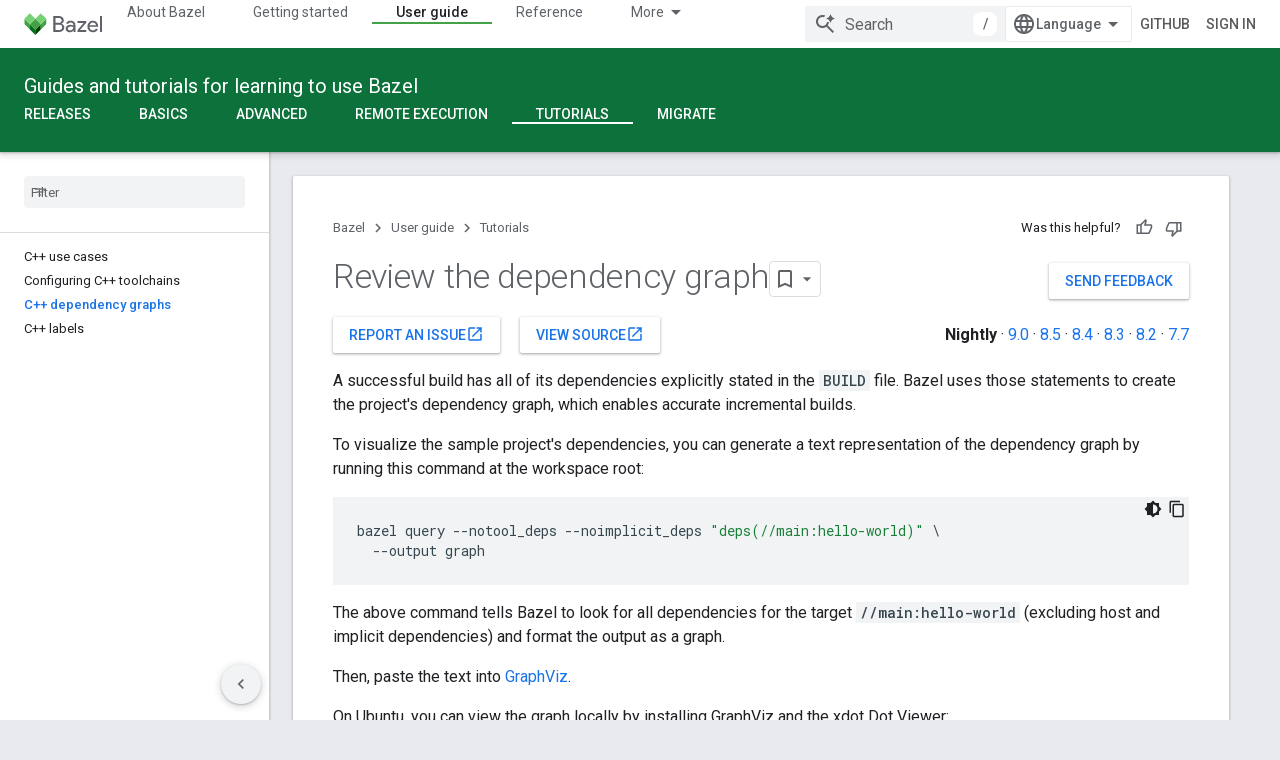

--- FILE ---
content_type: text/html; charset=utf-8
request_url: https://bazel.build/tutorials/cpp-dependency?hl=en&%3Bauthuser=1&authuser=1
body_size: 15273
content:









<!doctype html>
<html 
      lang="en"
      dir="ltr">
  <head>
    <meta name="google-signin-client-id" content="157101835696-ooapojlodmuabs2do2vuhhnf90bccmoi.apps.googleusercontent.com"><meta name="google-signin-scope"
          content="profile email https://www.googleapis.com/auth/developerprofiles https://www.googleapis.com/auth/developerprofiles.award https://www.googleapis.com/auth/devprofiles.full_control.firstparty"><meta property="og:site_name" content="Bazel">
    <meta property="og:type" content="website"><meta name="theme-color" content="#0c713a"><meta charset="utf-8">
    <meta content="IE=Edge" http-equiv="X-UA-Compatible">
    <meta name="viewport" content="width=device-width, initial-scale=1">
    

    <link rel="manifest" href="/_pwa/bazel/manifest.json"
          crossorigin="use-credentials">
    <link rel="preconnect" href="//www.gstatic.com" crossorigin>
    <link rel="preconnect" href="//fonts.gstatic.com" crossorigin>
    <link rel="preconnect" href="//fonts.googleapis.com" crossorigin>
    <link rel="preconnect" href="//apis.google.com" crossorigin>
    <link rel="preconnect" href="//www.google-analytics.com" crossorigin><link rel="stylesheet" href="//fonts.googleapis.com/css?family=Roboto:300,400,400italic,500,500italic,700,700italic|Roboto+Mono:400,500,700&display=swap">
      <link rel="stylesheet"
            href="//fonts.googleapis.com/css2?family=Material+Icons&family=Material+Symbols+Outlined&display=block"><link rel="stylesheet" href="https://www.gstatic.com/devrel-devsite/prod/v6dcfc5a6ab74baade852b535c8a876ff20ade102b870fd5f49da5da2dbf570bd/bazel/css/app.css">
      <link rel="shortcut icon" href="https://www.gstatic.com/devrel-devsite/prod/v6dcfc5a6ab74baade852b535c8a876ff20ade102b870fd5f49da5da2dbf570bd/bazel/images/favicon-prod.png">
    <link rel="apple-touch-icon" href="https://www.gstatic.com/devrel-devsite/prod/v6dcfc5a6ab74baade852b535c8a876ff20ade102b870fd5f49da5da2dbf570bd/bazel/images/touchicon-180.png"><link rel="canonical" href="https://bazel.build/tutorials/cpp-dependency"><link rel="search" type="application/opensearchdescription+xml"
            title="Bazel" href="https://bazel.build/s/opensearch.xml?authuser=1">
      <link rel="alternate" hreflang="en"
          href="https://bazel.build/tutorials/cpp-dependency" /><link rel="alternate" hreflang="x-default" href="https://bazel.build/tutorials/cpp-dependency" /><link rel="alternate" hreflang="ar"
          href="https://bazel.build/tutorials/cpp-dependency?hl=ar" /><link rel="alternate" hreflang="bn"
          href="https://bazel.build/tutorials/cpp-dependency?hl=bn" /><link rel="alternate" hreflang="zh-Hans"
          href="https://bazel.build/tutorials/cpp-dependency?hl=zh-cn" /><link rel="alternate" hreflang="zh-Hant"
          href="https://bazel.build/tutorials/cpp-dependency?hl=zh-tw" /><link rel="alternate" hreflang="fa"
          href="https://bazel.build/tutorials/cpp-dependency?hl=fa" /><link rel="alternate" hreflang="he"
          href="https://bazel.build/tutorials/cpp-dependency?hl=he" /><link rel="alternate" hreflang="hi"
          href="https://bazel.build/tutorials/cpp-dependency?hl=hi" /><link rel="alternate" hreflang="id"
          href="https://bazel.build/tutorials/cpp-dependency?hl=id" /><link rel="alternate" hreflang="ja"
          href="https://bazel.build/tutorials/cpp-dependency?hl=ja" /><link rel="alternate" hreflang="ko"
          href="https://bazel.build/tutorials/cpp-dependency?hl=ko" /><link rel="alternate" hreflang="pt-BR"
          href="https://bazel.build/tutorials/cpp-dependency?hl=pt-br" /><link rel="alternate" hreflang="es-419"
          href="https://bazel.build/tutorials/cpp-dependency?hl=es-419" /><link rel="alternate" hreflang="th"
          href="https://bazel.build/tutorials/cpp-dependency?hl=th" /><link rel="alternate" hreflang="tr"
          href="https://bazel.build/tutorials/cpp-dependency?hl=tr" /><link rel="alternate" hreflang="vi"
          href="https://bazel.build/tutorials/cpp-dependency?hl=vi" /><link rel="alternate" hreflang="en-cn"
          href="https://bazel.google.cn/tutorials/cpp-dependency" /><link rel="alternate" hreflang="x-default" href="https://bazel.google.cn/tutorials/cpp-dependency" /><link rel="alternate" hreflang="ar-cn"
          href="https://bazel.google.cn/tutorials/cpp-dependency?hl=ar" /><link rel="alternate" hreflang="bn-cn"
          href="https://bazel.google.cn/tutorials/cpp-dependency?hl=bn" /><link rel="alternate" hreflang="zh-Hans-cn"
          href="https://bazel.google.cn/tutorials/cpp-dependency?hl=zh-cn" /><link rel="alternate" hreflang="zh-Hant-cn"
          href="https://bazel.google.cn/tutorials/cpp-dependency?hl=zh-tw" /><link rel="alternate" hreflang="fa-cn"
          href="https://bazel.google.cn/tutorials/cpp-dependency?hl=fa" /><link rel="alternate" hreflang="he-cn"
          href="https://bazel.google.cn/tutorials/cpp-dependency?hl=he" /><link rel="alternate" hreflang="hi-cn"
          href="https://bazel.google.cn/tutorials/cpp-dependency?hl=hi" /><link rel="alternate" hreflang="id-cn"
          href="https://bazel.google.cn/tutorials/cpp-dependency?hl=id" /><link rel="alternate" hreflang="ja-cn"
          href="https://bazel.google.cn/tutorials/cpp-dependency?hl=ja" /><link rel="alternate" hreflang="ko-cn"
          href="https://bazel.google.cn/tutorials/cpp-dependency?hl=ko" /><link rel="alternate" hreflang="pt-BR-cn"
          href="https://bazel.google.cn/tutorials/cpp-dependency?hl=pt-br" /><link rel="alternate" hreflang="es-419-cn"
          href="https://bazel.google.cn/tutorials/cpp-dependency?hl=es-419" /><link rel="alternate" hreflang="th-cn"
          href="https://bazel.google.cn/tutorials/cpp-dependency?hl=th" /><link rel="alternate" hreflang="tr-cn"
          href="https://bazel.google.cn/tutorials/cpp-dependency?hl=tr" /><link rel="alternate" hreflang="vi-cn"
          href="https://bazel.google.cn/tutorials/cpp-dependency?hl=vi" /><title>Review the dependency graph &nbsp;|&nbsp; Bazel</title>

<meta property="og:title" content="Review the dependency graph &nbsp;|&nbsp; Bazel"><meta property="og:url" content="https://bazel.build/tutorials/cpp-dependency"><meta property="og:locale" content="en"><script type="application/ld+json">
  {
    "@context": "https://schema.org",
    "@type": "Article",
    
    "headline": "Review the dependency graph"
  }
</script>
  

  

  


    
      <link rel="stylesheet" href="/extras.css"></head>
  <body class="color-scheme--light"
        template="page"
        theme="bazel-theme"
        type="article"
        
        
        
        layout="docs"
        
        
        
        
        
        display-toc
        pending>
  
    <devsite-progress type="indeterminate" id="app-progress"></devsite-progress>
  
  
    <a href="#main-content" class="skip-link button">
      
      Skip to main content
    </a>
    <section class="devsite-wrapper">
      <devsite-cookie-notification-bar></devsite-cookie-notification-bar><devsite-header role="banner">
  
    





















<div class="devsite-header--inner" data-nosnippet>
  <div class="devsite-top-logo-row-wrapper-wrapper">
    <div class="devsite-top-logo-row-wrapper">
      <div class="devsite-top-logo-row">
        <button type="button" id="devsite-hamburger-menu"
          class="devsite-header-icon-button button-flat material-icons gc-analytics-event"
          data-category="Site-Wide Custom Events"
          data-label="Navigation menu button"
          visually-hidden
          aria-label="Open menu">
        </button>
        
<div class="devsite-product-name-wrapper">

  <a href="/" class="devsite-site-logo-link gc-analytics-event"
   data-category="Site-Wide Custom Events" data-label="Site logo" track-type="globalNav"
   track-name="bazel" track-metadata-position="nav"
   track-metadata-eventDetail="nav">
  
  <picture>
    
    <img src="https://www.gstatic.com/devrel-devsite/prod/v6dcfc5a6ab74baade852b535c8a876ff20ade102b870fd5f49da5da2dbf570bd/bazel/images/lockup.svg" class="devsite-site-logo" alt="Bazel">
  </picture>
  
</a>



  
  
  <span class="devsite-product-name">
    <ul class="devsite-breadcrumb-list"
  >
  
  <li class="devsite-breadcrumb-item
             ">
    
    
    
      
      
    
  </li>
  
</ul>
  </span>

</div>
        <div class="devsite-top-logo-row-middle">
          <div class="devsite-header-upper-tabs">
            
              
              
  <devsite-tabs class="upper-tabs">

    <nav class="devsite-tabs-wrapper" aria-label="Upper tabs">
      
        
          <tab  >
            
    <a href="https://bazel.build/about?authuser=1"
    class="devsite-tabs-content gc-analytics-event "
      track-metadata-eventdetail="https://bazel.build/about?authuser=1"
    
       track-type="nav"
       track-metadata-position="nav - about bazel"
       track-metadata-module="primary nav"
       
       
         
           data-category="Site-Wide Custom Events"
         
           data-label="Tab: About Bazel"
         
           track-name="about bazel"
         
       >
    About Bazel
  
    </a>
    
  
          </tab>
        
      
        
          <tab  >
            
    <a href="https://bazel.build/start?authuser=1"
    class="devsite-tabs-content gc-analytics-event "
      track-metadata-eventdetail="https://bazel.build/start?authuser=1"
    
       track-type="nav"
       track-metadata-position="nav - getting started"
       track-metadata-module="primary nav"
       
       
         
           data-category="Site-Wide Custom Events"
         
           data-label="Tab: Getting started"
         
           track-name="getting started"
         
       >
    Getting started
  
    </a>
    
  
          </tab>
        
      
        
          <tab  class="devsite-active">
            
    <a href="https://bazel.build/docs?authuser=1"
    class="devsite-tabs-content gc-analytics-event "
      track-metadata-eventdetail="https://bazel.build/docs?authuser=1"
    
       track-type="nav"
       track-metadata-position="nav - user guide"
       track-metadata-module="primary nav"
       aria-label="User guide, selected" 
       
         
           data-category="Site-Wide Custom Events"
         
           data-label="Tab: User guide"
         
           track-name="user guide"
         
       >
    User guide
  
    </a>
    
  
          </tab>
        
      
        
          <tab  >
            
    <a href="https://bazel.build/reference?authuser=1"
    class="devsite-tabs-content gc-analytics-event "
      track-metadata-eventdetail="https://bazel.build/reference?authuser=1"
    
       track-type="nav"
       track-metadata-position="nav - reference"
       track-metadata-module="primary nav"
       
       
         
           data-category="Site-Wide Custom Events"
         
           data-label="Tab: Reference"
         
           track-name="reference"
         
       >
    Reference
  
    </a>
    
  
          </tab>
        
      
        
          <tab  >
            
    <a href="https://bazel.build/extending?authuser=1"
    class="devsite-tabs-content gc-analytics-event "
      track-metadata-eventdetail="https://bazel.build/extending?authuser=1"
    
       track-type="nav"
       track-metadata-position="nav - extending"
       track-metadata-module="primary nav"
       
       
         
           data-category="Site-Wide Custom Events"
         
           data-label="Tab: Extending"
         
           track-name="extending"
         
       >
    Extending
  
    </a>
    
  
          </tab>
        
      
        
          <tab  >
            
    <a href="https://bazel.build/community?authuser=1"
    class="devsite-tabs-content gc-analytics-event "
      track-metadata-eventdetail="https://bazel.build/community?authuser=1"
    
       track-type="nav"
       track-metadata-position="nav - community"
       track-metadata-module="primary nav"
       
       
         
           data-category="Site-Wide Custom Events"
         
           data-label="Tab: Community"
         
           track-name="community"
         
       >
    Community
  
    </a>
    
  
          </tab>
        
      
        
          <tab class="devsite-dropdown
    
    
    
    ">
  
    <a href="https://bazel.build/versions?authuser=1"
    class="devsite-tabs-content gc-analytics-event "
      track-metadata-eventdetail="https://bazel.build/versions?authuser=1"
    
       track-type="nav"
       track-metadata-position="nav - versioned docs"
       track-metadata-module="primary nav"
       
       
         
           data-category="Site-Wide Custom Events"
         
           data-label="Tab: Versioned docs"
         
           track-name="versioned docs"
         
       >
    Versioned docs
  
    </a>
    
      <button
         aria-haspopup="menu"
         aria-expanded="false"
         aria-label="Dropdown menu for Versioned docs"
         track-type="nav"
         track-metadata-eventdetail="https://bazel.build/versions?authuser=1"
         track-metadata-position="nav - versioned docs"
         track-metadata-module="primary nav"
         
          
            data-category="Site-Wide Custom Events"
          
            data-label="Tab: Versioned docs"
          
            track-name="versioned docs"
          
        
         class="devsite-tabs-dropdown-toggle devsite-icon devsite-icon-arrow-drop-down"></button>
    
  
  <div class="devsite-tabs-dropdown" role="menu" aria-label="submenu" hidden>
    
    <div class="devsite-tabs-dropdown-content">
      
        <div class="devsite-tabs-dropdown-column
                    ">
          
            <ul class="devsite-tabs-dropdown-section
                       ">
              
              
              
                <li class="devsite-nav-item">
                  <a href="https://bazel.build/versions/9.0.0?authuser=1"
                    
                     track-type="nav"
                     track-metadata-eventdetail="https://bazel.build/versions/9.0.0?authuser=1"
                     track-metadata-position="nav - versioned docs"
                     track-metadata-module="tertiary nav"
                     
                     tooltip
                  >
                    
                    <div class="devsite-nav-item-title">
                      9.0
                    </div>
                    
                  </a>
                </li>
              
                <li class="devsite-nav-item">
                  <a href="https://bazel.build/versions/8.5.0?authuser=1"
                    
                     track-type="nav"
                     track-metadata-eventdetail="https://bazel.build/versions/8.5.0?authuser=1"
                     track-metadata-position="nav - versioned docs"
                     track-metadata-module="tertiary nav"
                     
                     tooltip
                  >
                    
                    <div class="devsite-nav-item-title">
                      8.5
                    </div>
                    
                  </a>
                </li>
              
                <li class="devsite-nav-item">
                  <a href="https://bazel.build/versions/8.4.0?authuser=1"
                    
                     track-type="nav"
                     track-metadata-eventdetail="https://bazel.build/versions/8.4.0?authuser=1"
                     track-metadata-position="nav - versioned docs"
                     track-metadata-module="tertiary nav"
                     
                     tooltip
                  >
                    
                    <div class="devsite-nav-item-title">
                      8.4
                    </div>
                    
                  </a>
                </li>
              
                <li class="devsite-nav-item">
                  <a href="https://bazel.build/versions/8.3.0?authuser=1"
                    
                     track-type="nav"
                     track-metadata-eventdetail="https://bazel.build/versions/8.3.0?authuser=1"
                     track-metadata-position="nav - versioned docs"
                     track-metadata-module="tertiary nav"
                     
                     tooltip
                  >
                    
                    <div class="devsite-nav-item-title">
                      8.3
                    </div>
                    
                  </a>
                </li>
              
                <li class="devsite-nav-item">
                  <a href="https://bazel.build/versions/8.2.0?authuser=1"
                    
                     track-type="nav"
                     track-metadata-eventdetail="https://bazel.build/versions/8.2.0?authuser=1"
                     track-metadata-position="nav - versioned docs"
                     track-metadata-module="tertiary nav"
                     
                     tooltip
                  >
                    
                    <div class="devsite-nav-item-title">
                      8.2
                    </div>
                    
                  </a>
                </li>
              
                <li class="devsite-nav-item">
                  <a href="https://bazel.build/versions/7.7.0?authuser=1"
                    
                     track-type="nav"
                     track-metadata-eventdetail="https://bazel.build/versions/7.7.0?authuser=1"
                     track-metadata-position="nav - versioned docs"
                     track-metadata-module="tertiary nav"
                     
                     tooltip
                  >
                    
                    <div class="devsite-nav-item-title">
                      7.7
                    </div>
                    
                  </a>
                </li>
              
                <li class="devsite-nav-item">
                  <a href="https://bazel.build/versions/6.6.0?authuser=1"
                    
                     track-type="nav"
                     track-metadata-eventdetail="https://bazel.build/versions/6.6.0?authuser=1"
                     track-metadata-position="nav - versioned docs"
                     track-metadata-module="tertiary nav"
                     
                     tooltip
                  >
                    
                    <div class="devsite-nav-item-title">
                      6.6
                    </div>
                    
                  </a>
                </li>
              
                <li class="devsite-nav-item">
                  <a href="https://docs.bazel.build/versions/5.4.1/bazel-overview.html?authuser=1"
                    
                     track-type="nav"
                     track-metadata-eventdetail="https://docs.bazel.build/versions/5.4.1/bazel-overview.html?authuser=1"
                     track-metadata-position="nav - versioned docs"
                     track-metadata-module="tertiary nav"
                     
                     tooltip
                  >
                    
                    <div class="devsite-nav-item-title">
                      5.4.1
                    </div>
                    
                  </a>
                </li>
              
            </ul>
          
        </div>
      
        <div class="devsite-tabs-dropdown-column
                    ">
          
            <ul class="devsite-tabs-dropdown-section
                       ">
              
              
              
                <li class="devsite-nav-item">
                  <a href="https://bazel.build/?authuser=1"
                    
                     track-type="nav"
                     track-metadata-eventdetail="https://bazel.build/?authuser=1"
                     track-metadata-position="nav - versioned docs"
                     track-metadata-module="tertiary nav"
                     
                     tooltip
                  >
                    
                    <div class="devsite-nav-item-title">
                      Nightly
                    </div>
                    
                  </a>
                </li>
              
                <li class="devsite-nav-item">
                  <a href="https://bazel.build/versions?authuser=1"
                    
                     track-type="nav"
                     track-metadata-eventdetail="https://bazel.build/versions?authuser=1"
                     track-metadata-position="nav - versioned docs"
                     track-metadata-module="tertiary nav"
                     
                     tooltip
                  >
                    
                    <div class="devsite-nav-item-title">
                      More…
                    </div>
                    
                  </a>
                </li>
              
            </ul>
          
        </div>
      
    </div>
  </div>
</tab>
        
      
    </nav>

  </devsite-tabs>

            
           </div>
          
<devsite-search
    enable-signin
    enable-search
    enable-suggestions
      enable-query-completion
    
    enable-search-summaries
    project-name="Bazel"
    tenant-name="Bazel"
    
    
    
    
    
    >
  <form class="devsite-search-form" action="https://bazel.build/s/results?authuser=1" method="GET">
    <div class="devsite-search-container">
      <button type="button"
              search-open
              class="devsite-search-button devsite-header-icon-button button-flat material-icons"
              
              aria-label="Open search"></button>
      <div class="devsite-searchbox">
        <input
          aria-activedescendant=""
          aria-autocomplete="list"
          
          aria-label="Search"
          aria-expanded="false"
          aria-haspopup="listbox"
          autocomplete="off"
          class="devsite-search-field devsite-search-query"
          name="q"
          
          placeholder="Search"
          role="combobox"
          type="text"
          value=""
          >
          <div class="devsite-search-image material-icons" aria-hidden="true">
            
              <svg class="devsite-search-ai-image" width="24" height="24" viewBox="0 0 24 24" fill="none" xmlns="http://www.w3.org/2000/svg">
                  <g clip-path="url(#clip0_6641_386)">
                    <path d="M19.6 21L13.3 14.7C12.8 15.1 12.225 15.4167 11.575 15.65C10.925 15.8833 10.2333 16 9.5 16C7.68333 16 6.14167 15.375 4.875 14.125C3.625 12.8583 3 11.3167 3 9.5C3 7.68333 3.625 6.15 4.875 4.9C6.14167 3.63333 7.68333 3 9.5 3C10.0167 3 10.5167 3.05833 11 3.175C11.4833 3.275 11.9417 3.43333 12.375 3.65L10.825 5.2C10.6083 5.13333 10.3917 5.08333 10.175 5.05C9.95833 5.01667 9.73333 5 9.5 5C8.25 5 7.18333 5.44167 6.3 6.325C5.43333 7.19167 5 8.25 5 9.5C5 10.75 5.43333 11.8167 6.3 12.7C7.18333 13.5667 8.25 14 9.5 14C10.6667 14 11.6667 13.625 12.5 12.875C13.35 12.1083 13.8417 11.15 13.975 10H15.975C15.925 10.6333 15.7833 11.2333 15.55 11.8C15.3333 12.3667 15.05 12.8667 14.7 13.3L21 19.6L19.6 21ZM17.5 12C17.5 10.4667 16.9667 9.16667 15.9 8.1C14.8333 7.03333 13.5333 6.5 12 6.5C13.5333 6.5 14.8333 5.96667 15.9 4.9C16.9667 3.83333 17.5 2.53333 17.5 0.999999C17.5 2.53333 18.0333 3.83333 19.1 4.9C20.1667 5.96667 21.4667 6.5 23 6.5C21.4667 6.5 20.1667 7.03333 19.1 8.1C18.0333 9.16667 17.5 10.4667 17.5 12Z" fill="#5F6368"/>
                  </g>
                <defs>
                <clipPath id="clip0_6641_386">
                <rect width="24" height="24" fill="white"/>
                </clipPath>
                </defs>
              </svg>
            
          </div>
          <div class="devsite-search-shortcut-icon-container" aria-hidden="true">
            <kbd class="devsite-search-shortcut-icon">/</kbd>
          </div>
      </div>
    </div>
  </form>
  <button type="button"
          search-close
          class="devsite-search-button devsite-header-icon-button button-flat material-icons"
          
          aria-label="Close search"></button>
</devsite-search>

        </div>

        

          

          

          

          
<devsite-language-selector>
  <ul role="presentation">
    
    
    <li role="presentation">
      <a role="menuitem" lang="en"
        >English</a>
    </li>
    
    <li role="presentation">
      <a role="menuitem" lang="es_419"
        >Español – América Latina</a>
    </li>
    
    <li role="presentation">
      <a role="menuitem" lang="id"
        >Indonesia</a>
    </li>
    
    <li role="presentation">
      <a role="menuitem" lang="pt_br"
        >Português – Brasil</a>
    </li>
    
    <li role="presentation">
      <a role="menuitem" lang="vi"
        >Tiếng Việt</a>
    </li>
    
    <li role="presentation">
      <a role="menuitem" lang="tr"
        >Türkçe</a>
    </li>
    
    <li role="presentation">
      <a role="menuitem" lang="he"
        >עברית</a>
    </li>
    
    <li role="presentation">
      <a role="menuitem" lang="ar"
        >العربيّة</a>
    </li>
    
    <li role="presentation">
      <a role="menuitem" lang="fa"
        >فارسی</a>
    </li>
    
    <li role="presentation">
      <a role="menuitem" lang="hi"
        >हिंदी</a>
    </li>
    
    <li role="presentation">
      <a role="menuitem" lang="bn"
        >বাংলা</a>
    </li>
    
    <li role="presentation">
      <a role="menuitem" lang="th"
        >ภาษาไทย</a>
    </li>
    
    <li role="presentation">
      <a role="menuitem" lang="zh_cn"
        >中文 – 简体</a>
    </li>
    
    <li role="presentation">
      <a role="menuitem" lang="zh_tw"
        >中文 – 繁體</a>
    </li>
    
    <li role="presentation">
      <a role="menuitem" lang="ja"
        >日本語</a>
    </li>
    
    <li role="presentation">
      <a role="menuitem" lang="ko"
        >한국어</a>
    </li>
    
  </ul>
</devsite-language-selector>


          
            <a class="devsite-header-link devsite-top-button button gc-analytics-event "
    href="//github.com/bazelbuild/bazel/"
    data-category="Site-Wide Custom Events"
    data-label="Site header link: GitHub"
    >
  GitHub
</a>
          

        

        
          <devsite-user 
                        
                        
                          enable-profiles
                        
                        
                        id="devsite-user">
            
              
              <span class="button devsite-top-button" aria-hidden="true" visually-hidden>Sign in</span>
            
          </devsite-user>
        
        
        
      </div>
    </div>
  </div>



  <div class="devsite-collapsible-section
    ">
    <div class="devsite-header-background">
      
        
          <div class="devsite-product-id-row"
           >
            <div class="devsite-product-description-row">
              
                
                <div class="devsite-product-id">
                  
                  
                  
                    <ul class="devsite-breadcrumb-list"
  >
  
  <li class="devsite-breadcrumb-item
             ">
    
    
    
      
        
  <a href="https://bazel.build/docs?authuser=1"
      
        class="devsite-breadcrumb-link gc-analytics-event"
      
        data-category="Site-Wide Custom Events"
      
        data-label="Lower Header"
      
        data-value="1"
      
        track-type="globalNav"
      
        track-name="breadcrumb"
      
        track-metadata-position="1"
      
        track-metadata-eventdetail=""
      
    >
    
          Guides and tutorials for learning to use Bazel
        
  </a>
  
      
    
  </li>
  
</ul>
                </div>
                
              
              
            </div>
            
          </div>
          
        
      
      
        <div class="devsite-doc-set-nav-row">
          
          
            
            
  <devsite-tabs class="lower-tabs">

    <nav class="devsite-tabs-wrapper" aria-label="Lower tabs">
      
        
          <tab  >
            
    <a href="https://bazel.build/release?authuser=1"
    class="devsite-tabs-content gc-analytics-event "
      track-metadata-eventdetail="https://bazel.build/release?authuser=1"
    
       track-type="nav"
       track-metadata-position="nav - releases"
       track-metadata-module="primary nav"
       
       
         
           data-category="Site-Wide Custom Events"
         
           data-label="Tab: Releases"
         
           track-name="releases"
         
       >
    Releases
  
    </a>
    
  
          </tab>
        
      
        
          <tab  >
            
    <a href="https://bazel.build/build/style-guide?authuser=1"
    class="devsite-tabs-content gc-analytics-event "
      track-metadata-eventdetail="https://bazel.build/build/style-guide?authuser=1"
    
       track-type="nav"
       track-metadata-position="nav - basics"
       track-metadata-module="primary nav"
       
       
         
           data-category="Site-Wide Custom Events"
         
           data-label="Tab: Basics"
         
           track-name="basics"
         
       >
    Basics
  
    </a>
    
  
          </tab>
        
      
        
          <tab  >
            
    <a href="https://bazel.build/configure/attributes?authuser=1"
    class="devsite-tabs-content gc-analytics-event "
      track-metadata-eventdetail="https://bazel.build/configure/attributes?authuser=1"
    
       track-type="nav"
       track-metadata-position="nav - advanced"
       track-metadata-module="primary nav"
       
       
         
           data-category="Site-Wide Custom Events"
         
           data-label="Tab: Advanced"
         
           track-name="advanced"
         
       >
    Advanced
  
    </a>
    
  
          </tab>
        
      
        
          <tab  >
            
    <a href="https://bazel.build/remote/rbe?authuser=1"
    class="devsite-tabs-content gc-analytics-event "
      track-metadata-eventdetail="https://bazel.build/remote/rbe?authuser=1"
    
       track-type="nav"
       track-metadata-position="nav - remote execution"
       track-metadata-module="primary nav"
       
       
         
           data-category="Site-Wide Custom Events"
         
           data-label="Tab: Remote execution"
         
           track-name="remote execution"
         
       >
    Remote execution
  
    </a>
    
  
          </tab>
        
      
        
          <tab  class="devsite-active">
            
    <a href="https://bazel.build/tutorials/cpp-use-cases?authuser=1"
    class="devsite-tabs-content gc-analytics-event "
      track-metadata-eventdetail="https://bazel.build/tutorials/cpp-use-cases?authuser=1"
    
       track-type="nav"
       track-metadata-position="nav - tutorials"
       track-metadata-module="primary nav"
       aria-label="Tutorials, selected" 
       
         
           data-category="Site-Wide Custom Events"
         
           data-label="Tab: Tutorials"
         
           track-name="tutorials"
         
       >
    Tutorials
  
    </a>
    
  
          </tab>
        
      
        
          <tab  >
            
    <a href="https://bazel.build/migrate?authuser=1"
    class="devsite-tabs-content gc-analytics-event "
      track-metadata-eventdetail="https://bazel.build/migrate?authuser=1"
    
       track-type="nav"
       track-metadata-position="nav - migrate"
       track-metadata-module="primary nav"
       
       
         
           data-category="Site-Wide Custom Events"
         
           data-label="Tab: Migrate"
         
           track-name="migrate"
         
       >
    Migrate
  
    </a>
    
  
          </tab>
        
      
    </nav>

  </devsite-tabs>

          
          
        </div>
      
    </div>
  </div>

</div>



  

  
</devsite-header>
      <devsite-book-nav scrollbars >
        
          





















<div class="devsite-book-nav-filter"
     >
  <span class="filter-list-icon material-icons" aria-hidden="true"></span>
  <input type="text"
         placeholder="Filter"
         
         aria-label="Type to filter"
         role="searchbox">
  
  <span class="filter-clear-button hidden"
        data-title="Clear filter"
        aria-label="Clear filter"
        role="button"
        tabindex="0"></span>
</div>

<nav class="devsite-book-nav devsite-nav nocontent"
     aria-label="Side menu">
  <div class="devsite-mobile-header">
    <button type="button"
            id="devsite-close-nav"
            class="devsite-header-icon-button button-flat material-icons gc-analytics-event"
            data-category="Site-Wide Custom Events"
            data-label="Close navigation"
            aria-label="Close navigation">
    </button>
    <div class="devsite-product-name-wrapper">

  <a href="/" class="devsite-site-logo-link gc-analytics-event"
   data-category="Site-Wide Custom Events" data-label="Site logo" track-type="globalNav"
   track-name="bazel" track-metadata-position="nav"
   track-metadata-eventDetail="nav">
  
  <picture>
    
    <img src="https://www.gstatic.com/devrel-devsite/prod/v6dcfc5a6ab74baade852b535c8a876ff20ade102b870fd5f49da5da2dbf570bd/bazel/images/lockup.svg" class="devsite-site-logo" alt="Bazel">
  </picture>
  
</a>


  
      <span class="devsite-product-name">
        
        
        <ul class="devsite-breadcrumb-list"
  >
  
  <li class="devsite-breadcrumb-item
             ">
    
    
    
      
      
    
  </li>
  
</ul>
      </span>
    

</div>
  </div>

  <div class="devsite-book-nav-wrapper">
    <div class="devsite-mobile-nav-top">
      
        <ul class="devsite-nav-list">
          
            <li class="devsite-nav-item">
              
  
  <a href="/about"
    
       class="devsite-nav-title gc-analytics-event
              
              "
    

    
      
        data-category="Site-Wide Custom Events"
      
        data-label="Tab: About Bazel"
      
        track-name="about bazel"
      
    
     data-category="Site-Wide Custom Events"
     data-label="Responsive Tab: About Bazel"
     track-type="globalNav"
     track-metadata-eventDetail="globalMenu"
     track-metadata-position="nav">
  
    <span class="devsite-nav-text" tooltip >
      About Bazel
   </span>
    
  
  </a>
  

  
              
            </li>
          
            <li class="devsite-nav-item">
              
  
  <a href="/start"
    
       class="devsite-nav-title gc-analytics-event
              
              "
    

    
      
        data-category="Site-Wide Custom Events"
      
        data-label="Tab: Getting started"
      
        track-name="getting started"
      
    
     data-category="Site-Wide Custom Events"
     data-label="Responsive Tab: Getting started"
     track-type="globalNav"
     track-metadata-eventDetail="globalMenu"
     track-metadata-position="nav">
  
    <span class="devsite-nav-text" tooltip >
      Getting started
   </span>
    
  
  </a>
  

  
              
            </li>
          
            <li class="devsite-nav-item">
              
  
  <a href="/docs"
    
       class="devsite-nav-title gc-analytics-event
              
              devsite-nav-active"
    

    
      
        data-category="Site-Wide Custom Events"
      
        data-label="Tab: User guide"
      
        track-name="user guide"
      
    
     data-category="Site-Wide Custom Events"
     data-label="Responsive Tab: User guide"
     track-type="globalNav"
     track-metadata-eventDetail="globalMenu"
     track-metadata-position="nav">
  
    <span class="devsite-nav-text" tooltip >
      User guide
   </span>
    
  
  </a>
  

  
              
                <ul class="devsite-nav-responsive-tabs">
                  
                    
                    
                    
                    <li class="devsite-nav-item">
                      
  
  <a href="/release"
    
       class="devsite-nav-title gc-analytics-event
              
              "
    

    
      
        data-category="Site-Wide Custom Events"
      
        data-label="Tab: Releases"
      
        track-name="releases"
      
    
     data-category="Site-Wide Custom Events"
     data-label="Responsive Tab: Releases"
     track-type="globalNav"
     track-metadata-eventDetail="globalMenu"
     track-metadata-position="nav">
  
    <span class="devsite-nav-text" tooltip >
      Releases
   </span>
    
  
  </a>
  

  
                    </li>
                  
                    
                    
                    
                    <li class="devsite-nav-item">
                      
  
  <a href="/build/style-guide"
    
       class="devsite-nav-title gc-analytics-event
              
              "
    

    
      
        data-category="Site-Wide Custom Events"
      
        data-label="Tab: Basics"
      
        track-name="basics"
      
    
     data-category="Site-Wide Custom Events"
     data-label="Responsive Tab: Basics"
     track-type="globalNav"
     track-metadata-eventDetail="globalMenu"
     track-metadata-position="nav">
  
    <span class="devsite-nav-text" tooltip >
      Basics
   </span>
    
  
  </a>
  

  
                    </li>
                  
                    
                    
                    
                    <li class="devsite-nav-item">
                      
  
  <a href="/configure/attributes"
    
       class="devsite-nav-title gc-analytics-event
              
              "
    

    
      
        data-category="Site-Wide Custom Events"
      
        data-label="Tab: Advanced"
      
        track-name="advanced"
      
    
     data-category="Site-Wide Custom Events"
     data-label="Responsive Tab: Advanced"
     track-type="globalNav"
     track-metadata-eventDetail="globalMenu"
     track-metadata-position="nav">
  
    <span class="devsite-nav-text" tooltip >
      Advanced
   </span>
    
  
  </a>
  

  
                    </li>
                  
                    
                    
                    
                    <li class="devsite-nav-item">
                      
  
  <a href="/remote/rbe"
    
       class="devsite-nav-title gc-analytics-event
              
              "
    

    
      
        data-category="Site-Wide Custom Events"
      
        data-label="Tab: Remote execution"
      
        track-name="remote execution"
      
    
     data-category="Site-Wide Custom Events"
     data-label="Responsive Tab: Remote execution"
     track-type="globalNav"
     track-metadata-eventDetail="globalMenu"
     track-metadata-position="nav">
  
    <span class="devsite-nav-text" tooltip >
      Remote execution
   </span>
    
  
  </a>
  

  
                    </li>
                  
                    
                    
                    
                    <li class="devsite-nav-item">
                      
  
  <a href="/tutorials/cpp-use-cases"
    
       class="devsite-nav-title gc-analytics-event
              
              devsite-nav-active"
    

    
      
        data-category="Site-Wide Custom Events"
      
        data-label="Tab: Tutorials"
      
        track-name="tutorials"
      
    
     data-category="Site-Wide Custom Events"
     data-label="Responsive Tab: Tutorials"
     track-type="globalNav"
     track-metadata-eventDetail="globalMenu"
     track-metadata-position="nav">
  
    <span class="devsite-nav-text" tooltip menu="_book">
      Tutorials
   </span>
    
  
  </a>
  

  
                    </li>
                  
                    
                    
                    
                    <li class="devsite-nav-item">
                      
  
  <a href="/migrate"
    
       class="devsite-nav-title gc-analytics-event
              
              "
    

    
      
        data-category="Site-Wide Custom Events"
      
        data-label="Tab: Migrate"
      
        track-name="migrate"
      
    
     data-category="Site-Wide Custom Events"
     data-label="Responsive Tab: Migrate"
     track-type="globalNav"
     track-metadata-eventDetail="globalMenu"
     track-metadata-position="nav">
  
    <span class="devsite-nav-text" tooltip >
      Migrate
   </span>
    
  
  </a>
  

  
                    </li>
                  
                </ul>
              
            </li>
          
            <li class="devsite-nav-item">
              
  
  <a href="/reference"
    
       class="devsite-nav-title gc-analytics-event
              
              "
    

    
      
        data-category="Site-Wide Custom Events"
      
        data-label="Tab: Reference"
      
        track-name="reference"
      
    
     data-category="Site-Wide Custom Events"
     data-label="Responsive Tab: Reference"
     track-type="globalNav"
     track-metadata-eventDetail="globalMenu"
     track-metadata-position="nav">
  
    <span class="devsite-nav-text" tooltip >
      Reference
   </span>
    
  
  </a>
  

  
              
            </li>
          
            <li class="devsite-nav-item">
              
  
  <a href="/extending"
    
       class="devsite-nav-title gc-analytics-event
              
              "
    

    
      
        data-category="Site-Wide Custom Events"
      
        data-label="Tab: Extending"
      
        track-name="extending"
      
    
     data-category="Site-Wide Custom Events"
     data-label="Responsive Tab: Extending"
     track-type="globalNav"
     track-metadata-eventDetail="globalMenu"
     track-metadata-position="nav">
  
    <span class="devsite-nav-text" tooltip >
      Extending
   </span>
    
  
  </a>
  

  
              
            </li>
          
            <li class="devsite-nav-item">
              
  
  <a href="/community"
    
       class="devsite-nav-title gc-analytics-event
              
              "
    

    
      
        data-category="Site-Wide Custom Events"
      
        data-label="Tab: Community"
      
        track-name="community"
      
    
     data-category="Site-Wide Custom Events"
     data-label="Responsive Tab: Community"
     track-type="globalNav"
     track-metadata-eventDetail="globalMenu"
     track-metadata-position="nav">
  
    <span class="devsite-nav-text" tooltip >
      Community
   </span>
    
  
  </a>
  

  
              
            </li>
          
            <li class="devsite-nav-item">
              
  
  <a href="/versions"
    
       class="devsite-nav-title gc-analytics-event
              
              "
    

    
      
        data-category="Site-Wide Custom Events"
      
        data-label="Tab: Versioned docs"
      
        track-name="versioned docs"
      
    
     data-category="Site-Wide Custom Events"
     data-label="Responsive Tab: Versioned docs"
     track-type="globalNav"
     track-metadata-eventDetail="globalMenu"
     track-metadata-position="nav">
  
    <span class="devsite-nav-text" tooltip >
      Versioned docs
   </span>
    
  
  </a>
  

  
    <ul class="devsite-nav-responsive-tabs devsite-nav-has-menu
               ">
      
<li class="devsite-nav-item">

  
  <span
    
       class="devsite-nav-title"
       tooltip
    
    
      
        data-category="Site-Wide Custom Events"
      
        data-label="Tab: Versioned docs"
      
        track-name="versioned docs"
      
    >
  
    <span class="devsite-nav-text" tooltip menu="Versioned docs">
      More
   </span>
    
    <span class="devsite-nav-icon material-icons" data-icon="forward"
          menu="Versioned docs">
    </span>
    
  
  </span>
  

</li>

    </ul>
  
              
            </li>
          
          
    
    
<li class="devsite-nav-item">

  
  <a href="//github.com/bazelbuild/bazel/"
    
       class="devsite-nav-title gc-analytics-event "
    

    
     data-category="Site-Wide Custom Events"
     data-label="Responsive Tab: GitHub"
     track-type="navMenu"
     track-metadata-eventDetail="globalMenu"
     track-metadata-position="nav">
  
    <span class="devsite-nav-text" tooltip >
      GitHub
   </span>
    
  
  </a>
  

</li>

  
          
        </ul>
      
    </div>
    
      <div class="devsite-mobile-nav-bottom">
        
          
          <ul class="devsite-nav-list" menu="_book">
            <li class="devsite-nav-item"><a href="/tutorials/cpp-use-cases"
        class="devsite-nav-title gc-analytics-event"
        data-category="Site-Wide Custom Events"
        data-label="Book nav link, pathname: /tutorials/cpp-use-cases"
        track-type="bookNav"
        track-name="click"
        track-metadata-eventdetail="/tutorials/cpp-use-cases"
      ><span class="devsite-nav-text" tooltip>C++ use cases</span></a></li>

  <li class="devsite-nav-item"><a href="/tutorials/ccp-toolchain-config"
        class="devsite-nav-title gc-analytics-event"
        data-category="Site-Wide Custom Events"
        data-label="Book nav link, pathname: /tutorials/ccp-toolchain-config"
        track-type="bookNav"
        track-name="click"
        track-metadata-eventdetail="/tutorials/ccp-toolchain-config"
      ><span class="devsite-nav-text" tooltip>Configuring C++ toolchains</span></a></li>

  <li class="devsite-nav-item"><a href="/tutorials/cpp-dependency"
        class="devsite-nav-title gc-analytics-event"
        data-category="Site-Wide Custom Events"
        data-label="Book nav link, pathname: /tutorials/cpp-dependency"
        track-type="bookNav"
        track-name="click"
        track-metadata-eventdetail="/tutorials/cpp-dependency"
      ><span class="devsite-nav-text" tooltip>C++ dependency graphs</span></a></li>

  <li class="devsite-nav-item"><a href="/tutorials/cpp-labels"
        class="devsite-nav-title gc-analytics-event"
        data-category="Site-Wide Custom Events"
        data-label="Book nav link, pathname: /tutorials/cpp-labels"
        track-type="bookNav"
        track-name="click"
        track-metadata-eventdetail="/tutorials/cpp-labels"
      ><span class="devsite-nav-text" tooltip>C++ labels</span></a></li>
          </ul>
        
        
          
    
  
    
  
    
  
    
  
    
  
    
  
    
      
      <ul class="devsite-nav-list" menu="Versioned docs"
          aria-label="Side menu" hidden>
        
          
            
            
              
<li class="devsite-nav-item">

  
  <a href="/versions/9.0.0"
    
       class="devsite-nav-title gc-analytics-event
              
              "
    

    
     data-category="Site-Wide Custom Events"
     data-label="Responsive Tab: 9.0"
     track-type="navMenu"
     track-metadata-eventDetail="globalMenu"
     track-metadata-position="nav">
  
    <span class="devsite-nav-text" tooltip >
      9.0
   </span>
    
  
  </a>
  

</li>

            
              
<li class="devsite-nav-item">

  
  <a href="/versions/8.5.0"
    
       class="devsite-nav-title gc-analytics-event
              
              "
    

    
     data-category="Site-Wide Custom Events"
     data-label="Responsive Tab: 8.5"
     track-type="navMenu"
     track-metadata-eventDetail="globalMenu"
     track-metadata-position="nav">
  
    <span class="devsite-nav-text" tooltip >
      8.5
   </span>
    
  
  </a>
  

</li>

            
              
<li class="devsite-nav-item">

  
  <a href="/versions/8.4.0"
    
       class="devsite-nav-title gc-analytics-event
              
              "
    

    
     data-category="Site-Wide Custom Events"
     data-label="Responsive Tab: 8.4"
     track-type="navMenu"
     track-metadata-eventDetail="globalMenu"
     track-metadata-position="nav">
  
    <span class="devsite-nav-text" tooltip >
      8.4
   </span>
    
  
  </a>
  

</li>

            
              
<li class="devsite-nav-item">

  
  <a href="/versions/8.3.0"
    
       class="devsite-nav-title gc-analytics-event
              
              "
    

    
     data-category="Site-Wide Custom Events"
     data-label="Responsive Tab: 8.3"
     track-type="navMenu"
     track-metadata-eventDetail="globalMenu"
     track-metadata-position="nav">
  
    <span class="devsite-nav-text" tooltip >
      8.3
   </span>
    
  
  </a>
  

</li>

            
              
<li class="devsite-nav-item">

  
  <a href="/versions/8.2.0"
    
       class="devsite-nav-title gc-analytics-event
              
              "
    

    
     data-category="Site-Wide Custom Events"
     data-label="Responsive Tab: 8.2"
     track-type="navMenu"
     track-metadata-eventDetail="globalMenu"
     track-metadata-position="nav">
  
    <span class="devsite-nav-text" tooltip >
      8.2
   </span>
    
  
  </a>
  

</li>

            
              
<li class="devsite-nav-item">

  
  <a href="/versions/7.7.0"
    
       class="devsite-nav-title gc-analytics-event
              
              "
    

    
     data-category="Site-Wide Custom Events"
     data-label="Responsive Tab: 7.7"
     track-type="navMenu"
     track-metadata-eventDetail="globalMenu"
     track-metadata-position="nav">
  
    <span class="devsite-nav-text" tooltip >
      7.7
   </span>
    
  
  </a>
  

</li>

            
              
<li class="devsite-nav-item">

  
  <a href="/versions/6.6.0"
    
       class="devsite-nav-title gc-analytics-event
              
              "
    

    
     data-category="Site-Wide Custom Events"
     data-label="Responsive Tab: 6.6"
     track-type="navMenu"
     track-metadata-eventDetail="globalMenu"
     track-metadata-position="nav">
  
    <span class="devsite-nav-text" tooltip >
      6.6
   </span>
    
  
  </a>
  

</li>

            
              
<li class="devsite-nav-item">

  
  <a href="https://docs.bazel.build/versions/5.4.1/bazel-overview.html"
    
       class="devsite-nav-title gc-analytics-event
              
              "
    

    
     data-category="Site-Wide Custom Events"
     data-label="Responsive Tab: 5.4.1"
     track-type="navMenu"
     track-metadata-eventDetail="globalMenu"
     track-metadata-position="nav">
  
    <span class="devsite-nav-text" tooltip >
      5.4.1
   </span>
    
  
  </a>
  

</li>

            
          
        
          
            
            
              
<li class="devsite-nav-item">

  
  <a href="/"
    
       class="devsite-nav-title gc-analytics-event
              
              "
    

    
     data-category="Site-Wide Custom Events"
     data-label="Responsive Tab: Nightly"
     track-type="navMenu"
     track-metadata-eventDetail="globalMenu"
     track-metadata-position="nav">
  
    <span class="devsite-nav-text" tooltip >
      Nightly
   </span>
    
  
  </a>
  

</li>

            
              
<li class="devsite-nav-item">

  
  <a href="/versions"
    
       class="devsite-nav-title gc-analytics-event
              
              "
    

    
     data-category="Site-Wide Custom Events"
     data-label="Responsive Tab: More…"
     track-type="navMenu"
     track-metadata-eventDetail="globalMenu"
     track-metadata-position="nav">
  
    <span class="devsite-nav-text" tooltip >
      More…
   </span>
    
  
  </a>
  

</li>

            
          
        
      </ul>
    
  
        
        
          
    
  
    
  
    
  
    
  
    
  
    
  
        
      </div>
    
  </div>
</nav>
        
      </devsite-book-nav>
      <section id="gc-wrapper">
        <main role="main" id="main-content" class="devsite-main-content"
            
              has-book-nav
              has-sidebar
            >
          <div class="devsite-sidebar">
            <div class="devsite-sidebar-content">
                
                <devsite-toc class="devsite-nav"
                            role="navigation"
                            aria-label="On this page"
                            depth="2"
                            scrollbars
                  ></devsite-toc>
                <devsite-recommendations-sidebar class="nocontent devsite-nav">
                </devsite-recommendations-sidebar>
            </div>
          </div>
          <devsite-content>
            
              












<article class="devsite-article">
  
  
  
  
  

  <div class="devsite-article-meta nocontent" role="navigation">
    
    
    <ul class="devsite-breadcrumb-list"
  
    aria-label="Breadcrumb">
  
  <li class="devsite-breadcrumb-item
             ">
    
    
    
      
        
  <a href="https://bazel.build/?authuser=1"
      
        class="devsite-breadcrumb-link gc-analytics-event"
      
        data-category="Site-Wide Custom Events"
      
        data-label="Breadcrumbs"
      
        data-value="1"
      
        track-type="globalNav"
      
        track-name="breadcrumb"
      
        track-metadata-position="1"
      
        track-metadata-eventdetail="Bazel"
      
    >
    
          Bazel
        
  </a>
  
      
    
  </li>
  
  <li class="devsite-breadcrumb-item
             ">
    
      
      <div class="devsite-breadcrumb-guillemet material-icons" aria-hidden="true"></div>
    
    
    
      
        
  <a href="https://bazel.build/docs?authuser=1"
      
        class="devsite-breadcrumb-link gc-analytics-event"
      
        data-category="Site-Wide Custom Events"
      
        data-label="Breadcrumbs"
      
        data-value="2"
      
        track-type="globalNav"
      
        track-name="breadcrumb"
      
        track-metadata-position="2"
      
        track-metadata-eventdetail=""
      
    >
    
          User guide
        
  </a>
  
      
    
  </li>
  
  <li class="devsite-breadcrumb-item
             ">
    
      
      <div class="devsite-breadcrumb-guillemet material-icons" aria-hidden="true"></div>
    
    
    
      
        
  <a href="https://bazel.build/tutorials/cpp-use-cases?authuser=1"
      
        class="devsite-breadcrumb-link gc-analytics-event"
      
        data-category="Site-Wide Custom Events"
      
        data-label="Breadcrumbs"
      
        data-value="3"
      
        track-type="globalNav"
      
        track-name="breadcrumb"
      
        track-metadata-position="3"
      
        track-metadata-eventdetail=""
      
    >
    
          Tutorials
        
  </a>
  
      
    
  </li>
  
</ul>
    
      
    <devsite-thumb-rating position="header">
    </devsite-thumb-rating>
  
    
  </div>
  
    <devsite-feedback
  position="header"
  project-name="Bazel"
  product-id="5052038"
  bucket="https-bazel-build"
  context=""
  version="t-devsite-webserver-20260127-r00-rc00.475045589010949218"
  data-label="Send Feedback Button"
  track-type="feedback"
  track-name="sendFeedbackLink"
  track-metadata-position="header"
  class="nocontent"
  
  
  
    project-icon="https://www.gstatic.com/devrel-devsite/prod/v6dcfc5a6ab74baade852b535c8a876ff20ade102b870fd5f49da5da2dbf570bd/bazel/images/touchicon-180.png"
  
  
  
  >

  <button>
  
    
    Send feedback
  
  </button>
</devsite-feedback>
  
    <h1 class="devsite-page-title" tabindex="-1">
      Review the dependency graph<devsite-actions hidden data-nosnippet><devsite-feature-tooltip
      ack-key="AckCollectionsBookmarkTooltipDismiss"
      analytics-category="Site-Wide Custom Events"
      analytics-action-show="Callout Profile displayed"
      analytics-action-close="Callout Profile dismissed"
      analytics-label="Create Collection Callout"
      class="devsite-page-bookmark-tooltip nocontent"
      dismiss-button="true"
      id="devsite-collections-dropdown"
      
      dismiss-button-text="Dismiss"

      
      close-button-text="Got it">

    
    
      <devsite-bookmark></devsite-bookmark>
    

    <span slot="popout-heading">
      
      Stay organized with collections
    </span>
    <span slot="popout-contents">
      
      Save and categorize content based on your preferences.
    </span>
  </devsite-feature-tooltip></devsite-actions>
  
      
    </h1>
  <div class="devsite-page-title-meta"><devsite-view-release-notes></devsite-view-release-notes></div>
  

  <devsite-toc class="devsite-nav"
    depth="2"
    devsite-toc-embedded
    >
  </devsite-toc>
  
    
  <div class="devsite-article-body clearfix
  ">

  
    
    


<style>
  .bazel-button-bar {
    display: flex;
    flex-direction: row;
    justify-content: space-between;
    align-items: center;
    flex-wrap: wrap;
    gap: 8px;
  }
</style>

<div class="bazel-button-bar">
  <div>
    <a class="button button-with-icon" href="https://github.com/bazelbuild/bazel/issues/new?title=%5Bbazel.build%5D+Problem+with+/tutorials/cpp-dependency&template=doc_issue.yml&link=https%3A%2F%2Fbazel.build/tutorials/cpp-dependency" target="_blank">
      Report an issue<span class="material-icons icon-after" aria-hidden="true" translate="no">open_in_new</span>
    </a>
    
      
        <a class="button button-with-icon" href="https://github.com/bazelbuild/bazel/tree/master/site/en/tutorials/cpp-dependency.md" target="_blank">
      
        View source<span class="material-icons icon-after" aria-hidden="true" translate="no">open_in_new</span>
      </a>
    
    
      
    
  </div>

  <div>
    
      <strong>Nightly</strong>
    

<!-- The lines below are updated by //scripts/docs:gen_new_toc -->
<!-- BEGIN_VERSION_INDICATOR -->
·

<a href="https://bazel.build/versions/9.0.0/tutorials/cpp-dependency?authuser=1">
9.0</a>

·

<a href="https://bazel.build/versions/8.5.0/tutorials/cpp-dependency?authuser=1">8.5</a>

·

<a href="https://bazel.build/versions/8.4.0/tutorials/cpp-dependency?authuser=1">
8.4</a>

·

<a href="https://bazel.build/versions/8.3.0/tutorials/cpp-dependency?authuser=1">
8.3</a>

·

<a href="https://bazel.build/versions/8.2.0/tutorials/cpp-dependency?authuser=1">
8.2</a>

·

<a href="https://bazel.build/versions/7.7.0/tutorials/cpp-dependency?authuser=1">7.7</a>


<!-- END_VERSION_INDICATOR -->
  </div>
</div>

<p>A successful build has all of its dependencies explicitly stated in the <code translate="no" dir="ltr">BUILD</code>
file. Bazel uses those statements to create the project&#39;s dependency graph,
which enables accurate incremental builds.</p>

<p>To visualize the sample project&#39;s dependencies, you can generate a text
representation of the dependency graph by running this command at the
workspace root:</p>
<div></div><devsite-code><pre class="devsite-click-to-copy" translate="no" dir="ltr" is-upgraded syntax="C++"><code translate="no" dir="ltr"><span class="devsite-syntax-n">bazel</span><span class="devsite-syntax-w"> </span><span class="devsite-syntax-n">query</span><span class="devsite-syntax-w"> </span><span class="devsite-syntax-o">--</span><span class="devsite-syntax-n">notool_deps</span><span class="devsite-syntax-w"> </span><span class="devsite-syntax-o">--</span><span class="devsite-syntax-n">noimplicit_deps</span><span class="devsite-syntax-w"> </span><span class="devsite-syntax-s">"deps(//main:hello-world)"</span><span class="devsite-syntax-w"> </span>\
<span class="devsite-syntax-w">  </span><span class="devsite-syntax-o">--</span><span class="devsite-syntax-n">output</span><span class="devsite-syntax-w"> </span><span class="devsite-syntax-n">graph</span>
</code></pre></devsite-code>
<p>The above command tells Bazel to look for all dependencies for the target
<code translate="no" dir="ltr">//main:hello-world</code> (excluding host and implicit dependencies) and format the
output as a graph.</p>

<p>Then, paste the text into <a href="http://www.webgraphviz.com/">GraphViz</a>.</p>

<p>On Ubuntu, you can view the graph locally by installing GraphViz and the xdot
Dot Viewer:</p>
<div></div><devsite-code><pre class="devsite-click-to-copy" translate="no" dir="ltr" is-upgraded syntax="C++"><code translate="no" dir="ltr"><span class="devsite-syntax-n">sudo</span><span class="devsite-syntax-w"> </span><span class="devsite-syntax-n">apt</span><span class="devsite-syntax-w"> </span><span class="devsite-syntax-n">update</span><span class="devsite-syntax-w"> &amp;&amp; </span><span class="devsite-syntax-n">sudo</span><span class="devsite-syntax-w"> </span><span class="devsite-syntax-n">apt</span><span class="devsite-syntax-w"> </span><span class="devsite-syntax-n">install</span><span class="devsite-syntax-w"> </span><span class="devsite-syntax-n">graphviz</span><span class="devsite-syntax-w"> </span><span class="devsite-syntax-n">xdot</span>
</code></pre></devsite-code>
<p>Then you can generate and view the graph by piping the text output above
straight to xdot:</p>
<div></div><devsite-code><pre class="devsite-click-to-copy" translate="no" dir="ltr" is-upgraded syntax="C++"><code translate="no" dir="ltr"><span class="devsite-syntax-n">xdot</span><span class="devsite-syntax-w"> </span>&lt;<span class="devsite-syntax-p">(</span><span class="devsite-syntax-n">bazel</span><span class="devsite-syntax-w"> </span><span class="devsite-syntax-n">query</span><span class="devsite-syntax-w"> </span><span class="devsite-syntax-o">--</span><span class="devsite-syntax-n">notool_deps</span><span class="devsite-syntax-w"> </span><span class="devsite-syntax-o">--</span><span class="devsite-syntax-n">noimplicit_deps</span><span class="devsite-syntax-w"> </span><span class="devsite-syntax-s">"deps(//main:hello-world)"</span><span class="devsite-syntax-w"> </span>\
<span class="devsite-syntax-w">  </span><span class="devsite-syntax-o">--</span><span class="devsite-syntax-n">output</span><span class="devsite-syntax-w"> </span><span class="devsite-syntax-n">graph</span><span class="devsite-syntax-p">)</span>
</code></pre></devsite-code>
<p>As you can see, the first stage of the sample project has a single target
that builds a single source file with no additional dependencies:</p>

<p><img src="https://bazel.build/static/docs/images/cpp-tutorial-stage1.png?authuser=1" alt="Dependency graph for 'hello-world'" title="Dependency graph"></p>

<p><strong>Figure 1.</strong> Dependency graph for <code translate="no" dir="ltr">hello-world</code> displays a single target with a single
source file.</p>

<p>After you set up your workspace, build your project, and examine its
dependencies, then you can add some complexity.</p>
  

  
</div>

  
    
    
      
    <devsite-thumb-rating position="footer">
    </devsite-thumb-rating>
  
       
         <devsite-feedback
  position="footer"
  project-name="Bazel"
  product-id="5052038"
  bucket="https-bazel-build"
  context=""
  version="t-devsite-webserver-20260127-r00-rc00.475045589010949218"
  data-label="Send Feedback Button"
  track-type="feedback"
  track-name="sendFeedbackLink"
  track-metadata-position="footer"
  class="nocontent"
  
  
  
    project-icon="https://www.gstatic.com/devrel-devsite/prod/v6dcfc5a6ab74baade852b535c8a876ff20ade102b870fd5f49da5da2dbf570bd/bazel/images/touchicon-180.png"
  
  
  
  >

  <button>
  
    
    Send feedback
  
  </button>
</devsite-feedback>
       
    
    
  

  <div class="devsite-floating-action-buttons"></div></article>


<devsite-content-footer class="nocontent">
  <p>Except as otherwise noted, the content of this page is licensed under the <a href="https://creativecommons.org/licenses/by/4.0/">Creative Commons Attribution 4.0 License</a>, and code samples are licensed under the <a href="https://www.apache.org/licenses/LICENSE-2.0">Apache 2.0 License</a>. For details, see the <a href="https://developers.google.com/site-policies?authuser=1">Google Developers Site Policies</a>. Java is a registered trademark of Oracle and/or its affiliates.</p>
  <p>Last updated 2026-01-20 UTC.</p>
</devsite-content-footer>


<devsite-notification
>
</devsite-notification>


  
<div class="devsite-content-data">
  
    
    
    <template class="devsite-thumb-rating-feedback">
      <devsite-feedback
  position="thumb-rating"
  project-name="Bazel"
  product-id="5052038"
  bucket="https-bazel-build"
  context=""
  version="t-devsite-webserver-20260127-r00-rc00.475045589010949218"
  data-label="Send Feedback Button"
  track-type="feedback"
  track-name="sendFeedbackLink"
  track-metadata-position="thumb-rating"
  class="nocontent"
  
  
  
    project-icon="https://www.gstatic.com/devrel-devsite/prod/v6dcfc5a6ab74baade852b535c8a876ff20ade102b870fd5f49da5da2dbf570bd/bazel/images/touchicon-180.png"
  
  
  
  >

  <button>
  
    Need to tell us more?
  
  </button>
</devsite-feedback>
    </template>
  
  
    <template class="devsite-content-data-template">
      [[["Easy to understand","easyToUnderstand","thumb-up"],["Solved my problem","solvedMyProblem","thumb-up"],["Other","otherUp","thumb-up"]],[["Missing the information I need","missingTheInformationINeed","thumb-down"],["Too complicated / too many steps","tooComplicatedTooManySteps","thumb-down"],["Out of date","outOfDate","thumb-down"],["Samples / code issue","samplesCodeIssue","thumb-down"],["Other","otherDown","thumb-down"]],["Last updated 2026-01-20 UTC."],[],[]]
    </template>
  
</div>
            
          </devsite-content>
        </main>
        <devsite-footer-promos class="devsite-footer">
          
            
          
        </devsite-footer-promos>
        <devsite-footer-linkboxes class="devsite-footer">
          
            
<nav class="devsite-footer-linkboxes nocontent" aria-label="Footer links">
  
  <ul class="devsite-footer-linkboxes-list">
    
    <li class="devsite-footer-linkbox ">
    <h3 class="devsite-footer-linkbox-heading no-link">About</h3>
      <ul class="devsite-footer-linkbox-list">
        
        <li class="devsite-footer-linkbox-item">
          
          <a href="/community/users"
             class="devsite-footer-linkbox-link gc-analytics-event"
             data-category="Site-Wide Custom Events"
            
             data-label="Footer Link (index 1)"
            >
            
          
            Who's using Bazel
          
          </a>
          
          
        </li>
        
        <li class="devsite-footer-linkbox-item">
          
          <a href="/contribute/"
             class="devsite-footer-linkbox-link gc-analytics-event"
             data-category="Site-Wide Custom Events"
            
             data-label="Footer Link (index 2)"
            >
            
          
            Contribute
          
          </a>
          
          
        </li>
        
        <li class="devsite-footer-linkbox-item">
          
          <a href="/contribute/contribution-policy"
             class="devsite-footer-linkbox-link gc-analytics-event"
             data-category="Site-Wide Custom Events"
            
             data-label="Footer Link (index 3)"
            >
            
          
            Governance model
          
          </a>
          
          
        </li>
        
        <li class="devsite-footer-linkbox-item">
          
          <a href="/release"
             class="devsite-footer-linkbox-link gc-analytics-event"
             data-category="Site-Wide Custom Events"
            
             data-label="Footer Link (index 4)"
            >
            
          
            Release model
          
          </a>
          
          
        </li>
        
        <li class="devsite-footer-linkbox-item">
          
          <a href="/brand"
             class="devsite-footer-linkbox-link gc-analytics-event"
             data-category="Site-Wide Custom Events"
            
             data-label="Footer Link (index 5)"
            >
            
              
              
            
          
            Brand guidelines
          
          </a>
          
          
        </li>
        
      </ul>
    </li>
    
    <li class="devsite-footer-linkbox ">
    <h3 class="devsite-footer-linkbox-heading no-link">Stay connected</h3>
      <ul class="devsite-footer-linkbox-list">
        
        <li class="devsite-footer-linkbox-item">
          
          <a href="//blog.bazel.build"
             class="devsite-footer-linkbox-link gc-analytics-event"
             data-category="Site-Wide Custom Events"
            
             data-label="Footer Link (index 1)"
            >
            
          
            Blog
          
          </a>
          
          
        </li>
        
        <li class="devsite-footer-linkbox-item">
          
          <a href="//github.com/bazelbuild/bazel"
             class="devsite-footer-linkbox-link gc-analytics-event"
             data-category="Site-Wide Custom Events"
            
             data-label="Footer Link (index 2)"
            >
            
          
            GitHub
          
          </a>
          
          
        </li>
        
        <li class="devsite-footer-linkbox-item">
          
          <a href="//twitter.com/bazelbuild"
             class="devsite-footer-linkbox-link gc-analytics-event"
             data-category="Site-Wide Custom Events"
            
             data-label="Footer Link (index 3)"
            >
            
          
            Twitter
          
          </a>
          
          
        </li>
        
        <li class="devsite-footer-linkbox-item">
          
          <a href="//youtube.com/user/googleOSPO"
             class="devsite-footer-linkbox-link gc-analytics-event"
             data-category="Site-Wide Custom Events"
            
             data-label="Footer Link (index 4)"
            >
            
              
              
            
          
            YouTube
          
          </a>
          
          
        </li>
        
      </ul>
    </li>
    
    <li class="devsite-footer-linkbox ">
    <h3 class="devsite-footer-linkbox-heading no-link">Support</h3>
      <ul class="devsite-footer-linkbox-list">
        
        <li class="devsite-footer-linkbox-item">
          
          <a href="/help"
             class="devsite-footer-linkbox-link gc-analytics-event"
             data-category="Site-Wide Custom Events"
            
             data-label="Footer Link (index 1)"
            >
            
          
            Support
          
          </a>
          
          
        </li>
        
        <li class="devsite-footer-linkbox-item">
          
          <a href="//github.com/bazelbuild/bazel/issues"
             class="devsite-footer-linkbox-link gc-analytics-event"
             data-category="Site-Wide Custom Events"
            
             data-label="Footer Link (index 2)"
            >
            
          
            Issue tracker
          
          </a>
          
          
        </li>
        
        <li class="devsite-footer-linkbox-item">
          
          <a href="//slack.bazel.build"
             class="devsite-footer-linkbox-link gc-analytics-event"
             data-category="Site-Wide Custom Events"
            
             data-label="Footer Link (index 3)"
            >
            
          
            Slack
          
          </a>
          
          
        </li>
        
        <li class="devsite-footer-linkbox-item">
          
          <a href="//stackoverflow.com/questions/tagged/bazel"
             class="devsite-footer-linkbox-link gc-analytics-event"
             data-category="Site-Wide Custom Events"
            
             data-label="Footer Link (index 4)"
            >
            
              
              
            
          
            Stack Overflow
          
          </a>
          
          
        </li>
        
      </ul>
    </li>
    
  </ul>
  
</nav>
          
        </devsite-footer-linkboxes>
        <devsite-footer-utility class="devsite-footer">
          
            

<div class="devsite-footer-utility nocontent">
  

  
  <nav class="devsite-footer-utility-links" aria-label="Utility links">
    
    <ul class="devsite-footer-utility-list">
      
      <li class="devsite-footer-utility-item
                 ">
        
        
        <a class="devsite-footer-utility-link gc-analytics-event"
           href="//policies.google.com/terms?authuser=1"
           data-category="Site-Wide Custom Events"
           data-label="Footer Terms link"
         >
          Terms
        </a>
        
      </li>
      
      <li class="devsite-footer-utility-item
                 ">
        
        
        <a class="devsite-footer-utility-link gc-analytics-event"
           href="//policies.google.com/privacy?authuser=1"
           data-category="Site-Wide Custom Events"
           data-label="Footer Privacy link"
         >
          Privacy
        </a>
        
      </li>
      
      <li class="devsite-footer-utility-item
                 glue-cookie-notification-bar-control">
        
        
        <a class="devsite-footer-utility-link gc-analytics-event"
           href="#"
           data-category="Site-Wide Custom Events"
           data-label="Footer Manage cookies link"
         
           aria-hidden="true"
         >
          Manage cookies
        </a>
        
      </li>
      
    </ul>
    
    
<devsite-language-selector>
  <ul role="presentation">
    
    
    <li role="presentation">
      <a role="menuitem" lang="en"
        >English</a>
    </li>
    
    <li role="presentation">
      <a role="menuitem" lang="es_419"
        >Español – América Latina</a>
    </li>
    
    <li role="presentation">
      <a role="menuitem" lang="id"
        >Indonesia</a>
    </li>
    
    <li role="presentation">
      <a role="menuitem" lang="pt_br"
        >Português – Brasil</a>
    </li>
    
    <li role="presentation">
      <a role="menuitem" lang="vi"
        >Tiếng Việt</a>
    </li>
    
    <li role="presentation">
      <a role="menuitem" lang="tr"
        >Türkçe</a>
    </li>
    
    <li role="presentation">
      <a role="menuitem" lang="he"
        >עברית</a>
    </li>
    
    <li role="presentation">
      <a role="menuitem" lang="ar"
        >العربيّة</a>
    </li>
    
    <li role="presentation">
      <a role="menuitem" lang="fa"
        >فارسی</a>
    </li>
    
    <li role="presentation">
      <a role="menuitem" lang="hi"
        >हिंदी</a>
    </li>
    
    <li role="presentation">
      <a role="menuitem" lang="bn"
        >বাংলা</a>
    </li>
    
    <li role="presentation">
      <a role="menuitem" lang="th"
        >ภาษาไทย</a>
    </li>
    
    <li role="presentation">
      <a role="menuitem" lang="zh_cn"
        >中文 – 简体</a>
    </li>
    
    <li role="presentation">
      <a role="menuitem" lang="zh_tw"
        >中文 – 繁體</a>
    </li>
    
    <li role="presentation">
      <a role="menuitem" lang="ja"
        >日本語</a>
    </li>
    
    <li role="presentation">
      <a role="menuitem" lang="ko"
        >한국어</a>
    </li>
    
  </ul>
</devsite-language-selector>

  </nav>
</div>
          
        </devsite-footer-utility>
        <devsite-panel>
          
        </devsite-panel>
        
      </section></section>
    <devsite-sitemask></devsite-sitemask>
    <devsite-snackbar></devsite-snackbar>
    <devsite-tooltip ></devsite-tooltip>
    <devsite-heading-link></devsite-heading-link>
    <devsite-analytics>
      
        <script type="application/json" analytics>[{&#34;dimensions&#34;: {&#34;dimension2&#34;: false, &#34;dimension1&#34;: &#34;Signed out&#34;, &#34;dimension4&#34;: &#34;en&#34;, &#34;dimension5&#34;: false, &#34;dimension3&#34;: &#34;en&#34;}, &#34;gaid&#34;: &#34;UA-61082125-3&#34;, &#34;metrics&#34;: {}, &#34;purpose&#34;: 0}]</script>
<script type="application/json" tag-management>{&#34;at&#34;: &#34;True&#34;, &#34;ga4&#34;: [{&#34;id&#34;: &#34;G-GBZW986TQ3&#34;, &#34;purpose&#34;: 0}], &#34;ga4p&#34;: [{&#34;id&#34;: &#34;G-GBZW986TQ3&#34;, &#34;purpose&#34;: 0}], &#34;gtm&#34;: [], &#34;parameters&#34;: {&#34;internalUser&#34;: &#34;False&#34;, &#34;language&#34;: {&#34;machineTranslated&#34;: &#34;False&#34;, &#34;requested&#34;: &#34;en&#34;, &#34;served&#34;: &#34;en&#34;}, &#34;pageType&#34;: &#34;article&#34;, &#34;projectName&#34;: &#34;Bazel&#34;, &#34;signedIn&#34;: &#34;False&#34;, &#34;tenant&#34;: &#34;bazel&#34;, &#34;recommendations&#34;: {&#34;sourcePage&#34;: &#34;&#34;, &#34;sourceType&#34;: 0, &#34;sourceRank&#34;: 0, &#34;sourceIdenticalDescriptions&#34;: 0, &#34;sourceTitleWords&#34;: 0, &#34;sourceDescriptionWords&#34;: 0, &#34;experiment&#34;: &#34;&#34;}, &#34;experiment&#34;: {&#34;ids&#34;: &#34;&#34;}}}</script>
      
    </devsite-analytics>
    
      <devsite-badger></devsite-badger>
    
    
    
    
<script nonce="WwWB3tJciZz2wMUATONrUFT99UdO7a">
  
  (function(d,e,v,s,i,t,E){d['GoogleDevelopersObject']=i;
    t=e.createElement(v);t.async=1;t.src=s;E=e.getElementsByTagName(v)[0];
    E.parentNode.insertBefore(t,E);})(window, document, 'script',
    'https://www.gstatic.com/devrel-devsite/prod/v6dcfc5a6ab74baade852b535c8a876ff20ade102b870fd5f49da5da2dbf570bd/bazel/js/app_loader.js', '[40,"en",null,"/js/devsite_app_module.js","https://www.gstatic.com/devrel-devsite/prod/v6dcfc5a6ab74baade852b535c8a876ff20ade102b870fd5f49da5da2dbf570bd","https://www.gstatic.com/devrel-devsite/prod/v6dcfc5a6ab74baade852b535c8a876ff20ade102b870fd5f49da5da2dbf570bd/bazel","https://bazel-dot-devsite-v2-prod-3p.appspot.com",null,null,["/_pwa/bazel/manifest.json","https://www.gstatic.com/devrel-devsite/prod/v6dcfc5a6ab74baade852b535c8a876ff20ade102b870fd5f49da5da2dbf570bd/images/video-placeholder.svg","https://www.gstatic.com/devrel-devsite/prod/v6dcfc5a6ab74baade852b535c8a876ff20ade102b870fd5f49da5da2dbf570bd/bazel/images/favicon-prod.png","https://www.gstatic.com/devrel-devsite/prod/v6dcfc5a6ab74baade852b535c8a876ff20ade102b870fd5f49da5da2dbf570bd/bazel/images/lockup.svg","https://fonts.googleapis.com/css?family=Roboto:300,400,400italic,500,500italic,700,700italic|Roboto+Mono:400,500,700&display=swap"],1,null,[1,6,8,12,14,17,21,25,50,52,63,70,75,76,80,87,91,92,93,97,98,100,101,102,103,104,105,107,108,109,110,112,113,116,117,118,120,122,124,125,126,127,129,130,131,132,133,134,135,136,138,140,141,147,148,149,151,152,156,157,158,159,161,163,164,168,169,170,179,180,182,183,186,191,193,196],"AIzaSyCNm9YxQumEXwGJgTDjxoxXK6m1F-9720Q","AIzaSyCc76DZePGtoyUjqKrLdsMGk_ry7sljLbY","bazel.build","AIzaSyB9bqgQ2t11WJsOX8qNsCQ6U-w91mmqF-I","AIzaSyAdYnStPdzjcJJtQ0mvIaeaMKj7_t6J_Fg",null,null,null,["MiscFeatureFlags__enable_appearance_cookies","Concierge__enable_remove_info_panel_tags","Profiles__enable_completequiz_endpoint","DevPro__enable_cloud_innovators_plus","MiscFeatureFlags__enable_variable_operator_index_yaml","MiscFeatureFlags__gdp_dashboard_reskin_enabled","Analytics__enable_clearcut_logging","BookNav__enable_tenant_cache_key","DevPro__remove_eu_tax_intake_form","Profiles__enable_developer_profiles_callout","TpcFeatures__enable_unmirrored_page_left_nav","Cloud__enable_cloudx_experiment_ids","MiscFeatureFlags__developers_footer_dark_image","MiscFeatureFlags__enable_view_transitions","MiscFeatureFlags__developers_footer_image","MiscFeatureFlags__emergency_css","Profiles__enable_profile_collections","TpcFeatures__proxy_prod_host","Profiles__enable_recognition_badges","DevPro__enable_free_benefits","EngEduTelemetry__enable_engedu_telemetry","Profiles__enable_stripe_subscription_management","Profiles__enable_user_type","Profiles__enable_playlist_community_acl","Analytics__enable_devpro_interaction_logging","Profiles__enable_developer_profile_benefits_ui_redesign","Profiles__enable_completecodelab_endpoint","Profiles__enable_callout_notifications","Profiles__enable_auto_apply_credits","Concierge__enable_pushui","DevPro__enable_firebase_workspaces_card","DevPro__enable_vertex_credit_card","Search__enable_ai_search_summaries_for_all","CloudShell__cloud_shell_button","Cloud__cache_serialized_dynamic_content","OnSwitch__enable","Experiments__reqs_query_experiments","MiscFeatureFlags__enable_explain_this_code","Profiles__enable_developer_profile_pages_as_content","Profiles__enable_complete_playlist_endpoint","MiscFeatureFlags__remove_cross_domain_tracking_params","DevPro__enable_devpro_offers","Profiles__enable_page_saving","DevPro__enable_google_one_card","DevPro__enable_google_payments_buyflow","Cloud__enable_llm_concierge_chat","Search__enable_page_map","MiscFeatureFlags__enable_variable_operator","SignIn__enable_oauth_multi_account_support","Concierge__enable_actions_menu","Search__enable_suggestions_from_borg","DevPro__enable_enterprise","Cloud__enable_cloud_shell","Cloud__enable_cloud_shell_fte_user_flow","SignIn__enable_l1_signup_flow","SignIn__enable_auto_login_multi_account","Profiles__enable_awarding_url","CloudShell__cloud_code_overflow_menu","MiscFeatureFlags__enable_project_variables","Profiles__enable_dashboard_curated_recommendations","DevPro__enable_developer_subscriptions","MiscFeatureFlags__enable_explicit_template_dependencies","Cloud__fast_free_trial","Profiles__enable_join_program_group_endpoint","Profiles__enable_purchase_prompts","SignIn__enable_refresh_access_tokens","DevPro__enable_nvidia_credits_card","DevPro__enable_g1_integration","Profiles__enable_release_notes_notifications","Profiles__require_profile_eligibility_for_signin","MiscFeatureFlags__enable_firebase_utm","MiscFeatureFlags__enable_framebox_badge_methods","Cloud__enable_legacy_calculator_redirect","DevPro__enable_code_assist","Profiles__enable_public_developer_profiles","DevPro__enable_embed_profile_creation","Search__enable_ai_eligibility_checks","Cloud__enable_cloud_dlp_service","Search__enable_dynamic_content_confidential_banner","Cloud__enable_free_trial_server_call","DevPro__enable_google_payments"],null,null,"AIzaSyA58TaKli1DculwmAmbpzLVGuWc8eCQgQc","https://developerscontentserving-pa.googleapis.com","AIzaSyDWBU60w0P9hEkr29kkksYs8Z7gvZ8u_wc","https://developerscontentsearch-pa.googleapis.com",2,4,null,"https://developerprofiles-pa.googleapis.com",[40,"bazel","Bazel","bazel.build",null,"bazel-dot-devsite-v2-prod-3p.appspot.com",null,null,[null,1,null,null,null,null,null,null,null,null,null,[1],null,null,null,null,null,null,[1],null,null,null,null,[1,1,1],[1,1,null,1,1],null,null,null,null,null,[1]],null,[56,null,null,null,null,null,"/images/lockup.svg",null,null,null,null,1,null,null,null,null,null,null,null,null,null,1,null,null,null,null,[]],[],null,null,null,null,null,null,null,null,null,null,null,null,null,null,null,null,null,null,null,null,null,null,null,null,[6,7,1,18,20,22,23,29,37,39,40,43],null,[[],[1,1]],[[["UA-61082125-3"],["UA-61082125-4"],null,null,["UA-61082125-5"],null,null,[["G-GBZW986TQ3"],null,null,[["G-GBZW986TQ3",1]]],[["UA-61082125-3",1]],null,[["UA-61082125-5",1]],null,1],[[4,5],[2,2],[1,1],[3,4],[5,8]]],null,4],null,null,1,1,"https://developerscontentinsights-pa.googleapis.com","AIzaSyC11xEGtFhkmSh_iF6l_itbxnFz2GrIBOg","AIzaSyAXJ10nRF73mmdSDINgkCNX5bbd2KPcWm8","https://developers.googleapis.com",null,null,"AIzaSyCjP0KOnHfv8mwe38sfzZJMOnqE3HvrD4A"]')
  
</script>

    <devsite-a11y-announce></devsite-a11y-announce>
  </body>
</html>

--- FILE ---
content_type: image/svg+xml
request_url: https://www.gstatic.com/devrel-devsite/prod/v6dcfc5a6ab74baade852b535c8a876ff20ade102b870fd5f49da5da2dbf570bd/bazel/images/lockup.svg
body_size: 218
content:
<svg xmlns="http://www.w3.org/2000/svg" viewBox="0 0 158 64">
  <style>
    .dark-green-left { fill: #00701a }
    .dark-green-right { fill: #004300 }
    .green { fill: #43a047 }
    .light-green { fill: #76d275 }
    .wordmark { fill: #5f6368 }
  </style>
  <path class="dark-green-left" d="M22.64,43.31V54L11.75,43.11V32.42Z"/>
  <path class="dark-green-right" d="M22.64,43.31l10.9-10.89V43.11L22.64,54Z"/>
  <path class="green" d="M11.75,32.42V43.11L.86,32.21V21.52Z"/>
  <path class="green" d="M44.43,21.52V32.21L33.54,43.11V32.42Z"/>
  <path class="green" d="M22.64,43.31,11.75,32.42l10.89-10.9,10.9,10.9Z"/>
  <path class="light-green" d="M11.75,32.42.86,21.52,11.75,10.63,22.64,21.52Z"/>
  <path class="light-green" d="M33.54,32.42l-10.9-10.9,10.9-10.89L44.43,21.52Z"/>
  <path class="wordmark" d="M58.43,47.93V16H70a9.4,9.4,0,0,1,6.5,2.48,8,8,0,0,1,2.74,6.22,7,7,0,0,1-1.18,4,7.43,7.43,0,0,1-3.15,2.63v.18a8.09,8.09,0,0,1,3.88,2.77,7.23,7.23,0,0,1,1.52,4.55,8.37,8.37,0,0,1-2.88,6.51,9.81,9.81,0,0,1-6.8,2.59Zm4.1-18.25H70a4.8,4.8,0,0,0,3.73-1.54,4.74,4.74,0,0,0,0-6.71,4.58,4.58,0,0,0-3.59-1.52H62.53Zm0,14.32h8.26a4.89,4.89,0,0,0,3.83-1.65,5.28,5.28,0,0,0,1.48-3.61,5.38,5.38,0,0,0-5.49-5.22H62.53Zm28.6,4.65a8.62,8.62,0,0,1-5.82-2A6.66,6.66,0,0,1,83,41.33a6.56,6.56,0,0,1,2.76-5.6,11.2,11.2,0,0,1,6.83-2A11.71,11.71,0,0,1,98.5,35v-.63a4.91,4.91,0,0,0-1.66-3.86,6,6,0,0,0-4.06-1.45,6.33,6.33,0,0,0-3.23.85,4.4,4.4,0,0,0-2,2.32l-3.74-1.61a8.49,8.49,0,0,1,3-3.63,9.57,9.57,0,0,1,5.89-1.68,10.11,10.11,0,0,1,7,2.46,8.76,8.76,0,0,1,2.76,6.91V47.93H98.5v-3h-.18A8.05,8.05,0,0,1,91.13,48.65Zm.67-3.75A6.66,6.66,0,0,0,96.42,43a5.89,5.89,0,0,0,2.08-4.48,8.1,8.1,0,0,0-5.23-1.43,6.79,6.79,0,0,0-4.5,1.29,3.92,3.92,0,0,0-1.52,3A2.91,2.91,0,0,0,88.63,44,5.58,5.58,0,0,0,91.8,44.9Zm14.64,3V44.36l12.45-14.54h-12.1V26.07h17.14v3.57L111.48,44.18h12.63v3.75Zm31.05.72a10.54,10.54,0,0,1-8.05-3.31,11.69,11.69,0,0,1-3.1-8.34,12,12,0,0,1,3-8.21A9.78,9.78,0,0,1,137,25.35a10.09,10.09,0,0,1,7.79,3.17A12,12,0,0,1,147.75,37l0,.76H130.44A7.45,7.45,0,0,0,132.65,43a6.69,6.69,0,0,0,4.75,1.92q4.42,0,6-3.75L147,42.67a9.81,9.81,0,0,1-3.53,4.26A10.26,10.26,0,0,1,137.49,48.65Zm5.89-14.28a5.81,5.81,0,0,0-1.72-3.57,6.12,6.12,0,0,0-4.7-1.7,5.89,5.89,0,0,0-4,1.43,7.21,7.21,0,0,0-2.3,3.84Zm12.23,13.56H151.5V16h4.11Z"/>
</svg>
